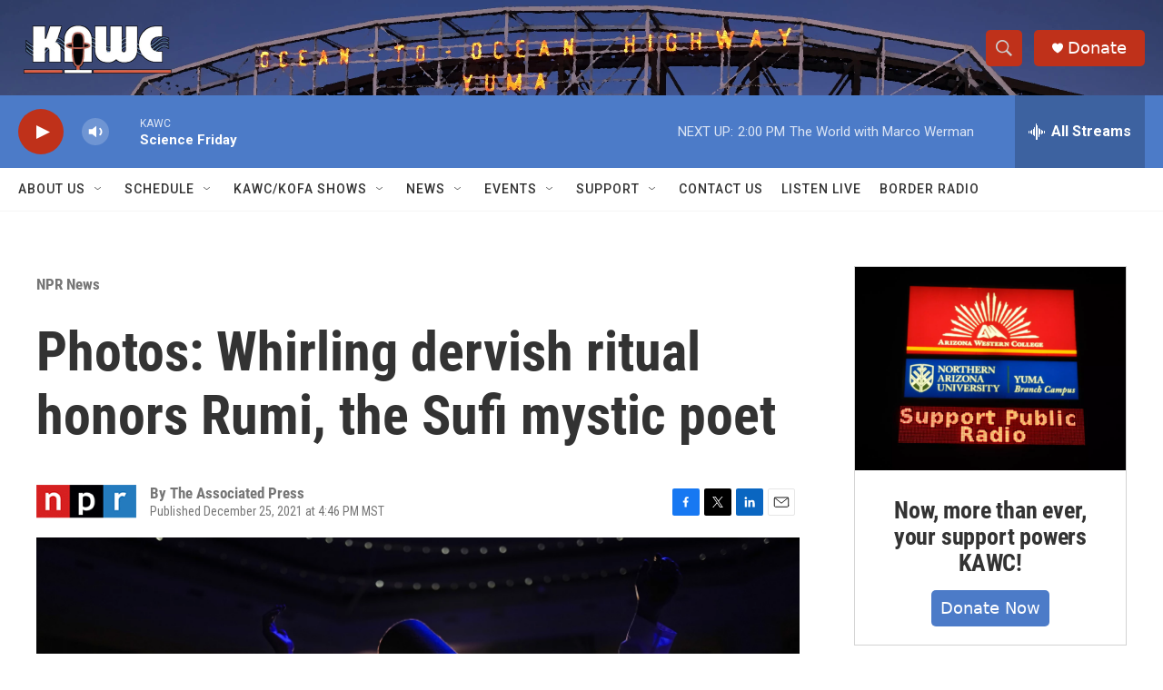

--- FILE ---
content_type: text/html; charset=utf-8
request_url: https://www.google.com/recaptcha/api2/aframe
body_size: 265
content:
<!DOCTYPE HTML><html><head><meta http-equiv="content-type" content="text/html; charset=UTF-8"></head><body><script nonce="1P8BmXi5KrvKbMymijlqnA">/** Anti-fraud and anti-abuse applications only. See google.com/recaptcha */ try{var clients={'sodar':'https://pagead2.googlesyndication.com/pagead/sodar?'};window.addEventListener("message",function(a){try{if(a.source===window.parent){var b=JSON.parse(a.data);var c=clients[b['id']];if(c){var d=document.createElement('img');d.src=c+b['params']+'&rc='+(localStorage.getItem("rc::a")?sessionStorage.getItem("rc::b"):"");window.document.body.appendChild(d);sessionStorage.setItem("rc::e",parseInt(sessionStorage.getItem("rc::e")||0)+1);localStorage.setItem("rc::h",'1768593976976');}}}catch(b){}});window.parent.postMessage("_grecaptcha_ready", "*");}catch(b){}</script></body></html>